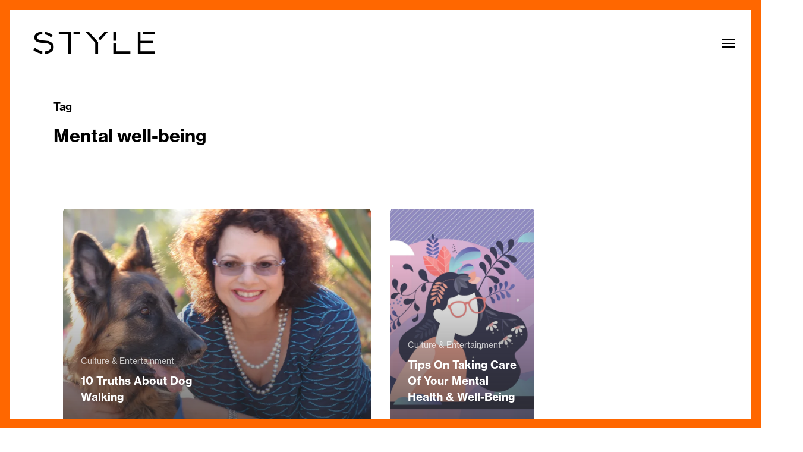

--- FILE ---
content_type: text/html; charset=UTF-8
request_url: https://stylebham.com/tag/mental-well-being/
body_size: 19002
content:
<!doctype html>
<html lang="en-US" class="no-js">
<head>
	<meta charset="UTF-8">
	<meta name="viewport" content="width=device-width, initial-scale=1, maximum-scale=5" /><meta name='robots' content='index, follow, max-image-preview:large, max-snippet:-1, max-video-preview:-1' />
	<style>img:is([sizes="auto" i], [sizes^="auto," i]) { contain-intrinsic-size: 3000px 1500px }</style>
	
	<!-- This site is optimized with the Yoast SEO plugin v26.8 - https://yoast.com/product/yoast-seo-wordpress/ -->
	<title>Mental well-being Archives - Style Birmingham</title>
	<link rel="canonical" href="https://stylebham.com/tag/mental-well-being/" />
	<meta property="og:locale" content="en_US" />
	<meta property="og:type" content="article" />
	<meta property="og:title" content="Mental well-being Archives - Style Birmingham" />
	<meta property="og:url" content="https://stylebham.com/tag/mental-well-being/" />
	<meta property="og:site_name" content="Style Birmingham" />
	<meta name="twitter:card" content="summary_large_image" />
	<script type="application/ld+json" class="yoast-schema-graph">{"@context":"https://schema.org","@graph":[{"@type":"CollectionPage","@id":"https://stylebham.com/tag/mental-well-being/","url":"https://stylebham.com/tag/mental-well-being/","name":"Mental well-being Archives - Style Birmingham","isPartOf":{"@id":"https://stylebham.com/#website"},"primaryImageOfPage":{"@id":"https://stylebham.com/tag/mental-well-being/#primaryimage"},"image":{"@id":"https://stylebham.com/tag/mental-well-being/#primaryimage"},"thumbnailUrl":"https://i0.wp.com/stylebham.com/wp-content/uploads/2021/01/18-copia-scaled.jpg?fit=2560%2C1708&ssl=1","breadcrumb":{"@id":"https://stylebham.com/tag/mental-well-being/#breadcrumb"},"inLanguage":"en-US"},{"@type":"ImageObject","inLanguage":"en-US","@id":"https://stylebham.com/tag/mental-well-being/#primaryimage","url":"https://i0.wp.com/stylebham.com/wp-content/uploads/2021/01/18-copia-scaled.jpg?fit=2560%2C1708&ssl=1","contentUrl":"https://i0.wp.com/stylebham.com/wp-content/uploads/2021/01/18-copia-scaled.jpg?fit=2560%2C1708&ssl=1","width":2560,"height":1708},{"@type":"BreadcrumbList","@id":"https://stylebham.com/tag/mental-well-being/#breadcrumb","itemListElement":[{"@type":"ListItem","position":1,"name":"Home","item":"https://stylebham.com/"},{"@type":"ListItem","position":2,"name":"Mental well-being"}]},{"@type":"WebSite","@id":"https://stylebham.com/#website","url":"https://stylebham.com/","name":"Style Birmingham","description":"The home for everything stylish in Birmingham","potentialAction":[{"@type":"SearchAction","target":{"@type":"EntryPoint","urlTemplate":"https://stylebham.com/?s={search_term_string}"},"query-input":{"@type":"PropertyValueSpecification","valueRequired":true,"valueName":"search_term_string"}}],"inLanguage":"en-US"}]}</script>
	<!-- / Yoast SEO plugin. -->


<script type='application/javascript'  id='pys-version-script'>console.log('PixelYourSite Free version 11.1.5.2');</script>
<link rel='dns-prefetch' href='//www.googletagmanager.com' />
<link rel='dns-prefetch' href='//stats.wp.com' />
<link rel='dns-prefetch' href='//fonts.googleapis.com' />
<link rel='preconnect' href='//i0.wp.com' />
<link rel="alternate" type="application/rss+xml" title="Style Birmingham &raquo; Feed" href="https://stylebham.com/feed/" />
<link rel="alternate" type="application/rss+xml" title="Style Birmingham &raquo; Comments Feed" href="https://stylebham.com/comments/feed/" />
<link rel="alternate" type="application/rss+xml" title="Style Birmingham &raquo; Mental well-being Tag Feed" href="https://stylebham.com/tag/mental-well-being/feed/" />
<link rel="preload" href="https://stylebham.com/wp-content/themes/salient/css/fonts/icomoon.woff?v=1.6" as="font" type="font/woff" crossorigin="anonymous"><link rel='stylesheet' id='wp-block-library-css' href='https://stylebham.com/wp-includes/css/dist/block-library/style.min.css?ver=6.7.4' type='text/css' media='all' />
<link rel='stylesheet' id='mediaelement-css' href='https://stylebham.com/wp-includes/js/mediaelement/mediaelementplayer-legacy.min.css?ver=4.2.17' type='text/css' media='all' />
<link rel='stylesheet' id='wp-mediaelement-css' href='https://stylebham.com/wp-includes/js/mediaelement/wp-mediaelement.min.css?ver=6.7.4' type='text/css' media='all' />
<style id='wp-mediaelement-inline-css' type='text/css'>
body .mejs-container .mejs-controls >.mejs-horizontal-volume-slider{height:26px;width:56px;position:relative;display:block;float:left;}.mejs-controls .mejs-horizontal-volume-slider .mejs-horizontal-volume-total{background:rgba(255,255,255,.33)}.mejs-controls .mejs-button button:focus{outline:none}body[data-button-style*="_rounded"] .mejs-button>button,body[data-button-style^="rounded"] .mejs-controls .mejs-pause button,body .mejs-controls .mejs-pause{border-radius:0!important;}.mejs-controls .mejs-time-rail .mejs-time-loaded{background-color:rgba(255,255,255,0.3)!important}.mejs-video .mejs-controls .mejs-time-rail{padding-top:12px}.mejs-audio .mejs-controls .mejs-time-rail{padding-top:11px}.mejs-video .mejs-controls .mejs-time-rail .mejs-time-current,.mejs-video .mejs-controls .mejs-time-rail span,.mejs-video .mejs-controls .mejs-time-rail a,.mejs-video .mejs-controls .mejs-time-rail .mejs-time-loaded{height:8px}.mejs-audio .mejs-controls .mejs-time-rail .mejs-time-current,.mejs-audio .mejs-controls .mejs-time-rail span,.mejs-audio .mejs-controls .mejs-time-rail a,.mejs-audio .mejs-controls .mejs-time-rail .mejs-time-loaded{height:8px}#ajax-content-wrap .mejs-container{background-color:transparent;background-image:none!important}.wp-video{margin-bottom:20px;}.wp-video,.mejs-container .mejs-poster img{max-width:none!important;width:100%!important}.wp-video-shortcode.mejs-container .mejs-poster img{visibility:hidden;display:block;margin-bottom:0;}.mejs-container-fullscreen .mejs-poster img{height:100%!important}body .mejs-poster{background-size:cover}body .mejs-container .mejs-controls .mejs-time{opacity:0.8;}body .mejs-controls button{transition:opacity 0.15s ease}body .mejs-controls button:hover,.mejs-controls .mejs-fullscreen-button:hover button{opacity:0.8}#ajax-content-wrap .mejs-controls .mejs-time-rail .mejs-time-total{background-color:rgba(255,255,255,0.25)}.mejs-controls .mejs-horizontal-volume-slider .mejs-horizontal-volume-current{background:transparent!important}body .mejs-controls .mejs-button button{font-size:18px;color:#fff;width:auto;position:relative;display:inline-block;}body .mejs-controls .mejs-button:not(.mejs-replay) button{background-image:none}body .mejs-controls .mejs-button.mejs-replay button{width:20px;}body .mejs-controls button:before{text-decoration:inherit;display:inline-block;speak:none}body .mejs-controls .mejs-play button:before{content:"\e052"}body .mejs-controls .mejs-mute button:before{content:"\e098"}body .mejs-controls .mejs-unmute button:before{content:"\e099"}body .mejs-controls .mejs-fullscreen-button button:before{content:"\e110";font-size:17px}body .mejs-controls .mejs-fullscreen-button.mejs-unfullscreen button:before{content:"\e111"}body .mejs-button.mejs-volume-button{margin-left:5px}body .mejs-controls .mejs-pause{top:2px;left:2px;position:relative;}body .mejs-controls .mejs-pause button{border-left:3px solid #fff;border-right:3px solid #fff;width:9px;height:12px;right:3px;top:2px}#ajax-content-wrap .mejs-container.mejs-audio{height:44px!important;background-color:rgba(0,0,0,1)}#ajax-content-wrap .mejs-container.mejs-audio .mejs-playpause-button{margin-left:0;}body .mejs-container.mejs-audio .mejs-controls{height:42px}body .mejs-container:not(.mejs-audio) .mejs-controls:before{background:linear-gradient(rgba(255,255,255,0) -2%,rgba(0,0,0,0) 35%,rgba(0,0,0,0.04) 44%,rgba(0,0,0,0.8) 100%,rgba(0,0,0,0.6) 100%);position:absolute;bottom:0;left:0;width:100%;height:400%;z-index:11;border-radius:4px;content:" "}body .mfp-wrap .mfp-content .mejs-container:not(.mejs-audio) .mejs-controls:before{border-radius:0;}body .mejs-container .mejs-controls >*{z-index:100;position:relative}body .mejs-container .mejs-controls{background:none!important;height:50px}#ajax-content-wrap .mejs-playpause-button{margin-left:20px}#ajax-content-wrap .mejs-fullscreen-button{margin-right:20px}body .mejs-video .mejs-controls .mejs-time-rail .mejs-time-float{color:#fff;border:none;background-color:transparent}body .mejs-controls .mejs-time-rail .mejs-time-float-corner{border-color:transparent transparent}body .mejs-audio .mejs-controls .mejs-time-rail .mejs-time-float{border:none;background-color:#fff;height:15px;box-shadow:0 2px 12px rgba(0,0,0,0.25)}
</style>
<style id='jetpack-sharing-buttons-style-inline-css' type='text/css'>
.jetpack-sharing-buttons__services-list{display:flex;flex-direction:row;flex-wrap:wrap;gap:0;list-style-type:none;margin:5px;padding:0}.jetpack-sharing-buttons__services-list.has-small-icon-size{font-size:12px}.jetpack-sharing-buttons__services-list.has-normal-icon-size{font-size:16px}.jetpack-sharing-buttons__services-list.has-large-icon-size{font-size:24px}.jetpack-sharing-buttons__services-list.has-huge-icon-size{font-size:36px}@media print{.jetpack-sharing-buttons__services-list{display:none!important}}.editor-styles-wrapper .wp-block-jetpack-sharing-buttons{gap:0;padding-inline-start:0}ul.jetpack-sharing-buttons__services-list.has-background{padding:1.25em 2.375em}
</style>
<style id='global-styles-inline-css' type='text/css'>
:root{--wp--preset--aspect-ratio--square: 1;--wp--preset--aspect-ratio--4-3: 4/3;--wp--preset--aspect-ratio--3-4: 3/4;--wp--preset--aspect-ratio--3-2: 3/2;--wp--preset--aspect-ratio--2-3: 2/3;--wp--preset--aspect-ratio--16-9: 16/9;--wp--preset--aspect-ratio--9-16: 9/16;--wp--preset--color--black: #000000;--wp--preset--color--cyan-bluish-gray: #abb8c3;--wp--preset--color--white: #ffffff;--wp--preset--color--pale-pink: #f78da7;--wp--preset--color--vivid-red: #cf2e2e;--wp--preset--color--luminous-vivid-orange: #ff6900;--wp--preset--color--luminous-vivid-amber: #fcb900;--wp--preset--color--light-green-cyan: #7bdcb5;--wp--preset--color--vivid-green-cyan: #00d084;--wp--preset--color--pale-cyan-blue: #8ed1fc;--wp--preset--color--vivid-cyan-blue: #0693e3;--wp--preset--color--vivid-purple: #9b51e0;--wp--preset--gradient--vivid-cyan-blue-to-vivid-purple: linear-gradient(135deg,rgba(6,147,227,1) 0%,rgb(155,81,224) 100%);--wp--preset--gradient--light-green-cyan-to-vivid-green-cyan: linear-gradient(135deg,rgb(122,220,180) 0%,rgb(0,208,130) 100%);--wp--preset--gradient--luminous-vivid-amber-to-luminous-vivid-orange: linear-gradient(135deg,rgba(252,185,0,1) 0%,rgba(255,105,0,1) 100%);--wp--preset--gradient--luminous-vivid-orange-to-vivid-red: linear-gradient(135deg,rgba(255,105,0,1) 0%,rgb(207,46,46) 100%);--wp--preset--gradient--very-light-gray-to-cyan-bluish-gray: linear-gradient(135deg,rgb(238,238,238) 0%,rgb(169,184,195) 100%);--wp--preset--gradient--cool-to-warm-spectrum: linear-gradient(135deg,rgb(74,234,220) 0%,rgb(151,120,209) 20%,rgb(207,42,186) 40%,rgb(238,44,130) 60%,rgb(251,105,98) 80%,rgb(254,248,76) 100%);--wp--preset--gradient--blush-light-purple: linear-gradient(135deg,rgb(255,206,236) 0%,rgb(152,150,240) 100%);--wp--preset--gradient--blush-bordeaux: linear-gradient(135deg,rgb(254,205,165) 0%,rgb(254,45,45) 50%,rgb(107,0,62) 100%);--wp--preset--gradient--luminous-dusk: linear-gradient(135deg,rgb(255,203,112) 0%,rgb(199,81,192) 50%,rgb(65,88,208) 100%);--wp--preset--gradient--pale-ocean: linear-gradient(135deg,rgb(255,245,203) 0%,rgb(182,227,212) 50%,rgb(51,167,181) 100%);--wp--preset--gradient--electric-grass: linear-gradient(135deg,rgb(202,248,128) 0%,rgb(113,206,126) 100%);--wp--preset--gradient--midnight: linear-gradient(135deg,rgb(2,3,129) 0%,rgb(40,116,252) 100%);--wp--preset--font-size--small: 13px;--wp--preset--font-size--medium: 20px;--wp--preset--font-size--large: 36px;--wp--preset--font-size--x-large: 42px;--wp--preset--spacing--20: 0.44rem;--wp--preset--spacing--30: 0.67rem;--wp--preset--spacing--40: 1rem;--wp--preset--spacing--50: 1.5rem;--wp--preset--spacing--60: 2.25rem;--wp--preset--spacing--70: 3.38rem;--wp--preset--spacing--80: 5.06rem;--wp--preset--shadow--natural: 6px 6px 9px rgba(0, 0, 0, 0.2);--wp--preset--shadow--deep: 12px 12px 50px rgba(0, 0, 0, 0.4);--wp--preset--shadow--sharp: 6px 6px 0px rgba(0, 0, 0, 0.2);--wp--preset--shadow--outlined: 6px 6px 0px -3px rgba(255, 255, 255, 1), 6px 6px rgba(0, 0, 0, 1);--wp--preset--shadow--crisp: 6px 6px 0px rgba(0, 0, 0, 1);}:root { --wp--style--global--content-size: 1300px;--wp--style--global--wide-size: 1300px; }:where(body) { margin: 0; }.wp-site-blocks > .alignleft { float: left; margin-right: 2em; }.wp-site-blocks > .alignright { float: right; margin-left: 2em; }.wp-site-blocks > .aligncenter { justify-content: center; margin-left: auto; margin-right: auto; }:where(.is-layout-flex){gap: 0.5em;}:where(.is-layout-grid){gap: 0.5em;}.is-layout-flow > .alignleft{float: left;margin-inline-start: 0;margin-inline-end: 2em;}.is-layout-flow > .alignright{float: right;margin-inline-start: 2em;margin-inline-end: 0;}.is-layout-flow > .aligncenter{margin-left: auto !important;margin-right: auto !important;}.is-layout-constrained > .alignleft{float: left;margin-inline-start: 0;margin-inline-end: 2em;}.is-layout-constrained > .alignright{float: right;margin-inline-start: 2em;margin-inline-end: 0;}.is-layout-constrained > .aligncenter{margin-left: auto !important;margin-right: auto !important;}.is-layout-constrained > :where(:not(.alignleft):not(.alignright):not(.alignfull)){max-width: var(--wp--style--global--content-size);margin-left: auto !important;margin-right: auto !important;}.is-layout-constrained > .alignwide{max-width: var(--wp--style--global--wide-size);}body .is-layout-flex{display: flex;}.is-layout-flex{flex-wrap: wrap;align-items: center;}.is-layout-flex > :is(*, div){margin: 0;}body .is-layout-grid{display: grid;}.is-layout-grid > :is(*, div){margin: 0;}body{padding-top: 0px;padding-right: 0px;padding-bottom: 0px;padding-left: 0px;}:root :where(.wp-element-button, .wp-block-button__link){background-color: #32373c;border-width: 0;color: #fff;font-family: inherit;font-size: inherit;line-height: inherit;padding: calc(0.667em + 2px) calc(1.333em + 2px);text-decoration: none;}.has-black-color{color: var(--wp--preset--color--black) !important;}.has-cyan-bluish-gray-color{color: var(--wp--preset--color--cyan-bluish-gray) !important;}.has-white-color{color: var(--wp--preset--color--white) !important;}.has-pale-pink-color{color: var(--wp--preset--color--pale-pink) !important;}.has-vivid-red-color{color: var(--wp--preset--color--vivid-red) !important;}.has-luminous-vivid-orange-color{color: var(--wp--preset--color--luminous-vivid-orange) !important;}.has-luminous-vivid-amber-color{color: var(--wp--preset--color--luminous-vivid-amber) !important;}.has-light-green-cyan-color{color: var(--wp--preset--color--light-green-cyan) !important;}.has-vivid-green-cyan-color{color: var(--wp--preset--color--vivid-green-cyan) !important;}.has-pale-cyan-blue-color{color: var(--wp--preset--color--pale-cyan-blue) !important;}.has-vivid-cyan-blue-color{color: var(--wp--preset--color--vivid-cyan-blue) !important;}.has-vivid-purple-color{color: var(--wp--preset--color--vivid-purple) !important;}.has-black-background-color{background-color: var(--wp--preset--color--black) !important;}.has-cyan-bluish-gray-background-color{background-color: var(--wp--preset--color--cyan-bluish-gray) !important;}.has-white-background-color{background-color: var(--wp--preset--color--white) !important;}.has-pale-pink-background-color{background-color: var(--wp--preset--color--pale-pink) !important;}.has-vivid-red-background-color{background-color: var(--wp--preset--color--vivid-red) !important;}.has-luminous-vivid-orange-background-color{background-color: var(--wp--preset--color--luminous-vivid-orange) !important;}.has-luminous-vivid-amber-background-color{background-color: var(--wp--preset--color--luminous-vivid-amber) !important;}.has-light-green-cyan-background-color{background-color: var(--wp--preset--color--light-green-cyan) !important;}.has-vivid-green-cyan-background-color{background-color: var(--wp--preset--color--vivid-green-cyan) !important;}.has-pale-cyan-blue-background-color{background-color: var(--wp--preset--color--pale-cyan-blue) !important;}.has-vivid-cyan-blue-background-color{background-color: var(--wp--preset--color--vivid-cyan-blue) !important;}.has-vivid-purple-background-color{background-color: var(--wp--preset--color--vivid-purple) !important;}.has-black-border-color{border-color: var(--wp--preset--color--black) !important;}.has-cyan-bluish-gray-border-color{border-color: var(--wp--preset--color--cyan-bluish-gray) !important;}.has-white-border-color{border-color: var(--wp--preset--color--white) !important;}.has-pale-pink-border-color{border-color: var(--wp--preset--color--pale-pink) !important;}.has-vivid-red-border-color{border-color: var(--wp--preset--color--vivid-red) !important;}.has-luminous-vivid-orange-border-color{border-color: var(--wp--preset--color--luminous-vivid-orange) !important;}.has-luminous-vivid-amber-border-color{border-color: var(--wp--preset--color--luminous-vivid-amber) !important;}.has-light-green-cyan-border-color{border-color: var(--wp--preset--color--light-green-cyan) !important;}.has-vivid-green-cyan-border-color{border-color: var(--wp--preset--color--vivid-green-cyan) !important;}.has-pale-cyan-blue-border-color{border-color: var(--wp--preset--color--pale-cyan-blue) !important;}.has-vivid-cyan-blue-border-color{border-color: var(--wp--preset--color--vivid-cyan-blue) !important;}.has-vivid-purple-border-color{border-color: var(--wp--preset--color--vivid-purple) !important;}.has-vivid-cyan-blue-to-vivid-purple-gradient-background{background: var(--wp--preset--gradient--vivid-cyan-blue-to-vivid-purple) !important;}.has-light-green-cyan-to-vivid-green-cyan-gradient-background{background: var(--wp--preset--gradient--light-green-cyan-to-vivid-green-cyan) !important;}.has-luminous-vivid-amber-to-luminous-vivid-orange-gradient-background{background: var(--wp--preset--gradient--luminous-vivid-amber-to-luminous-vivid-orange) !important;}.has-luminous-vivid-orange-to-vivid-red-gradient-background{background: var(--wp--preset--gradient--luminous-vivid-orange-to-vivid-red) !important;}.has-very-light-gray-to-cyan-bluish-gray-gradient-background{background: var(--wp--preset--gradient--very-light-gray-to-cyan-bluish-gray) !important;}.has-cool-to-warm-spectrum-gradient-background{background: var(--wp--preset--gradient--cool-to-warm-spectrum) !important;}.has-blush-light-purple-gradient-background{background: var(--wp--preset--gradient--blush-light-purple) !important;}.has-blush-bordeaux-gradient-background{background: var(--wp--preset--gradient--blush-bordeaux) !important;}.has-luminous-dusk-gradient-background{background: var(--wp--preset--gradient--luminous-dusk) !important;}.has-pale-ocean-gradient-background{background: var(--wp--preset--gradient--pale-ocean) !important;}.has-electric-grass-gradient-background{background: var(--wp--preset--gradient--electric-grass) !important;}.has-midnight-gradient-background{background: var(--wp--preset--gradient--midnight) !important;}.has-small-font-size{font-size: var(--wp--preset--font-size--small) !important;}.has-medium-font-size{font-size: var(--wp--preset--font-size--medium) !important;}.has-large-font-size{font-size: var(--wp--preset--font-size--large) !important;}.has-x-large-font-size{font-size: var(--wp--preset--font-size--x-large) !important;}
:where(.wp-block-post-template.is-layout-flex){gap: 1.25em;}:where(.wp-block-post-template.is-layout-grid){gap: 1.25em;}
:where(.wp-block-columns.is-layout-flex){gap: 2em;}:where(.wp-block-columns.is-layout-grid){gap: 2em;}
:root :where(.wp-block-pullquote){font-size: 1.5em;line-height: 1.6;}
</style>
<link rel='stylesheet' id='dashicons-css' href='https://stylebham.com/wp-includes/css/dashicons.min.css?ver=6.7.4' type='text/css' media='all' />
<link rel='stylesheet' id='admin-bar-css' href='https://stylebham.com/wp-includes/css/admin-bar.min.css?ver=6.7.4' type='text/css' media='all' />
<style id='admin-bar-inline-css' type='text/css'>

    /* Hide CanvasJS credits for P404 charts specifically */
    #p404RedirectChart .canvasjs-chart-credit {
        display: none !important;
    }
    
    #p404RedirectChart canvas {
        border-radius: 6px;
    }

    .p404-redirect-adminbar-weekly-title {
        font-weight: bold;
        font-size: 14px;
        color: #fff;
        margin-bottom: 6px;
    }

    #wpadminbar #wp-admin-bar-p404_free_top_button .ab-icon:before {
        content: "\f103";
        color: #dc3545;
        top: 3px;
    }
    
    #wp-admin-bar-p404_free_top_button .ab-item {
        min-width: 80px !important;
        padding: 0px !important;
    }
    
    /* Ensure proper positioning and z-index for P404 dropdown */
    .p404-redirect-adminbar-dropdown-wrap { 
        min-width: 0; 
        padding: 0;
        position: static !important;
    }
    
    #wpadminbar #wp-admin-bar-p404_free_top_button_dropdown {
        position: static !important;
    }
    
    #wpadminbar #wp-admin-bar-p404_free_top_button_dropdown .ab-item {
        padding: 0 !important;
        margin: 0 !important;
    }
    
    .p404-redirect-dropdown-container {
        min-width: 340px;
        padding: 18px 18px 12px 18px;
        background: #23282d !important;
        color: #fff;
        border-radius: 12px;
        box-shadow: 0 8px 32px rgba(0,0,0,0.25);
        margin-top: 10px;
        position: relative !important;
        z-index: 999999 !important;
        display: block !important;
        border: 1px solid #444;
    }
    
    /* Ensure P404 dropdown appears on hover */
    #wpadminbar #wp-admin-bar-p404_free_top_button .p404-redirect-dropdown-container { 
        display: none !important;
    }
    
    #wpadminbar #wp-admin-bar-p404_free_top_button:hover .p404-redirect-dropdown-container { 
        display: block !important;
    }
    
    #wpadminbar #wp-admin-bar-p404_free_top_button:hover #wp-admin-bar-p404_free_top_button_dropdown .p404-redirect-dropdown-container {
        display: block !important;
    }
    
    .p404-redirect-card {
        background: #2c3338;
        border-radius: 8px;
        padding: 18px 18px 12px 18px;
        box-shadow: 0 2px 8px rgba(0,0,0,0.07);
        display: flex;
        flex-direction: column;
        align-items: flex-start;
        border: 1px solid #444;
    }
    
    .p404-redirect-btn {
        display: inline-block;
        background: #dc3545;
        color: #fff !important;
        font-weight: bold;
        padding: 5px 22px;
        border-radius: 8px;
        text-decoration: none;
        font-size: 17px;
        transition: background 0.2s, box-shadow 0.2s;
        margin-top: 8px;
        box-shadow: 0 2px 8px rgba(220,53,69,0.15);
        text-align: center;
        line-height: 1.6;
    }
    
    .p404-redirect-btn:hover {
        background: #c82333;
        color: #fff !important;
        box-shadow: 0 4px 16px rgba(220,53,69,0.25);
    }
    
    /* Prevent conflicts with other admin bar dropdowns */
    #wpadminbar .ab-top-menu > li:hover > .ab-item,
    #wpadminbar .ab-top-menu > li.hover > .ab-item {
        z-index: auto;
    }
    
    #wpadminbar #wp-admin-bar-p404_free_top_button:hover > .ab-item {
        z-index: 999998 !important;
    }
    
</style>
<link rel='stylesheet' id='contact-form-7-css' href='https://stylebham.com/wp-content/plugins/contact-form-7/includes/css/styles.css?ver=6.1.4' type='text/css' media='all' />
<link rel='stylesheet' id='salient-grid-system-css' href='https://stylebham.com/wp-content/themes/salient/css/build/grid-system.css?ver=17.1.0' type='text/css' media='all' />
<link rel='stylesheet' id='main-styles-css' href='https://stylebham.com/wp-content/themes/salient/css/build/style.css?ver=17.1.0' type='text/css' media='all' />
<link rel='stylesheet' id='nectar-element-recent-posts-css' href='https://stylebham.com/wp-content/themes/salient/css/build/elements/element-recent-posts.css?ver=17.1.0' type='text/css' media='all' />
<link rel='stylesheet' id='nectar-cf7-css' href='https://stylebham.com/wp-content/themes/salient/css/build/third-party/cf7.css?ver=17.1.0' type='text/css' media='all' />
<link rel='stylesheet' id='nectar_default_font_open_sans-css' href='https://fonts.googleapis.com/css?family=Open+Sans%3A300%2C400%2C600%2C700&#038;subset=latin%2Clatin-ext&#038;display=swap' type='text/css' media='all' />
<link rel='stylesheet' id='nectar-blog-auto-masonry-meta-overlaid-spaced-css' href='https://stylebham.com/wp-content/themes/salient/css/build/blog/auto-masonry-meta-overlaid-spaced.css?ver=17.1.0' type='text/css' media='all' />
<link rel='stylesheet' id='responsive-css' href='https://stylebham.com/wp-content/themes/salient/css/build/responsive.css?ver=17.1.0' type='text/css' media='all' />
<link rel='stylesheet' id='skin-original-css' href='https://stylebham.com/wp-content/themes/salient/css/build/skin-original.css?ver=17.1.0' type='text/css' media='all' />
<link rel='stylesheet' id='salient-wp-menu-dynamic-css' href='https://stylebham.com/wp-content/uploads/salient/menu-dynamic.css?ver=89776' type='text/css' media='all' />
<link rel='stylesheet' id='dynamic-css-css' href='https://stylebham.com/wp-content/themes/salient/css/salient-dynamic-styles.css?ver=58449' type='text/css' media='all' />
<style id='dynamic-css-inline-css' type='text/css'>
body[data-bg-header="true"].category .container-wrap,body[data-bg-header="true"].author .container-wrap,body[data-bg-header="true"].date .container-wrap,body[data-bg-header="true"].blog .container-wrap{padding-top:var(--container-padding)!important}.archive.author .row .col.section-title span,.archive.category .row .col.section-title span,.archive.tag .row .col.section-title span,.archive.date .row .col.section-title span{padding-left:0}body.author #page-header-wrap #page-header-bg,body.category #page-header-wrap #page-header-bg,body.tag #page-header-wrap #page-header-bg,body.date #page-header-wrap #page-header-bg{height:auto;padding-top:8%;padding-bottom:8%;}.archive #page-header-wrap{height:auto;}.archive.category .row .col.section-title p,.archive.tag .row .col.section-title p{margin-top:10px;}body[data-bg-header="true"].archive .container-wrap.meta_overlaid_blog,body[data-bg-header="true"].category .container-wrap.meta_overlaid_blog,body[data-bg-header="true"].author .container-wrap.meta_overlaid_blog,body[data-bg-header="true"].date .container-wrap.meta_overlaid_blog{padding-top:0!important;}#page-header-bg[data-alignment="center"] .span_6 p{margin:0 auto;}body.archive #page-header-bg:not(.fullscreen-header) .span_6{position:relative;-webkit-transform:none;transform:none;top:0;}.blog-archive-header .nectar-author-gravatar img{width:125px;border-radius:100px;}.blog-archive-header .container .span_12 p{font-size:min(max(calc(1.3vw),16px),20px);line-height:1.5;margin-top:.5em;}body .page-header-no-bg.color-bg{padding:5% 0;}@media only screen and (max-width:999px){body .page-header-no-bg.color-bg{padding:7% 0;}}@media only screen and (max-width:690px){body .page-header-no-bg.color-bg{padding:9% 0;}.blog-archive-header .nectar-author-gravatar img{width:75px;}}.blog-archive-header.color-bg .col.section-title{border-bottom:0;padding:0;}.blog-archive-header.color-bg *{color:inherit!important;}.nectar-archive-tax-count{position:relative;padding:.5em;transform:translateX(0.25em) translateY(-0.75em);font-size:clamp(14px,0.3em,20px);display:inline-block;vertical-align:super;}.nectar-archive-tax-count:before{content:"";display:block;padding-bottom:100%;width:100%;position:absolute;top:50%;left:50%;transform:translate(-50%,-50%);border-radius:100px;background-color:currentColor;opacity:0.1;}:root{--nectar-body-border-size:16px;}@media only screen and (min-width:1000px){.page-submenu > .full-width-section,.page-submenu .full-width-content,.full-width-content.blog-fullwidth-wrap,.wpb_row.full-width-content,body .full-width-section .row-bg-wrap,body .full-width-section > .nectar-shape-divider-wrap,body .full-width-section > .video-color-overlay,body[data-aie="zoom-out"] .first-section .row-bg-wrap,body[data-aie="long-zoom-out"] .first-section .row-bg-wrap,body[data-aie="zoom-out"] .top-level.full-width-section .row-bg-wrap,body[data-aie="long-zoom-out"] .top-level.full-width-section .row-bg-wrap,body .full-width-section.parallax_section .row-bg-wrap{margin-left:calc(-50vw + calc( var( --nectar-body-border-size ) * 2 ));margin-left:calc(-50vw + var(--scroll-bar-w)/2 + calc( var( --nectar-body-border-size ) * 2 ));left:calc(50% - var(--nectar-body-border-size));width:calc(100vw - calc( var( --nectar-body-border-size ) * 2 ));width:calc(100vw - var(--scroll-bar-w) - calc( var( --nectar-body-border-size ) * 2 ));}.container-wrap{padding-right:var( --nectar-body-border-size );padding-left:var( --nectar-body-border-size );padding-bottom:var( --nectar-body-border-size );}body{padding-bottom:var( --nectar-body-border-size );}#footer-outer[data-full-width="1"]{padding-right:var( --nectar-body-border-size );padding-left:var( --nectar-body-border-size );}body[data-footer-reveal="1"] #footer-outer{bottom:var( --nectar-body-border-size );}#slide-out-widget-area.fullscreen .bottom-text[data-has-desktop-social="false"],#slide-out-widget-area.fullscreen-alt .bottom-text[data-has-desktop-social="false"]{bottom:calc(var( --nectar-body-border-size ) + 28px);}#header-outer{box-shadow:none;-webkit-box-shadow:none;}.slide-out-hover-icon-effect.small,.slide-out-hover-icon-effect:not(.small){margin-top:var( --nectar-body-border-size );margin-right:var( --nectar-body-border-size );}#slide-out-widget-area-bg.fullscreen-alt{padding:var( --nectar-body-border-size );}#slide-out-widget-area.slide-out-from-right-hover{margin-right:var( --nectar-body-border-size );}.orbit-wrapper div.slider-nav span.left,.swiper-container .slider-prev{margin-left:var( --nectar-body-border-size );}.orbit-wrapper div.slider-nav span.right,.swiper-container .slider-next{margin-right:var( --nectar-body-border-size );}.admin-bar #slide-out-widget-area-bg.fullscreen-alt{padding-top:calc(var( --nectar-body-border-size ) + 32px);}body #header-outer,[data-hhun="1"] #header-outer.detached:not(.scrolling),#slide-out-widget-area.fullscreen .bottom-text{margin-top:var( --nectar-body-border-size );padding-right:var( --nectar-body-border-size );padding-left:var( --nectar-body-border-size );}#nectar_fullscreen_rows{margin-top:var( --nectar-body-border-size );}#slide-out-widget-area.fullscreen .off-canvas-social-links{padding-right:var( --nectar-body-border-size );}#slide-out-widget-area.fullscreen .off-canvas-social-links,#slide-out-widget-area.fullscreen .bottom-text{padding-bottom:var( --nectar-body-border-size );}body[data-button-style] .section-down-arrow,.scroll-down-wrap.no-border .section-down-arrow,[data-full-width="true"][data-fullscreen="true"] .swiper-wrapper .slider-down-arrow{bottom:calc(16px + var( --nectar-body-border-size ));}.ascend #search-outer #search #close,#page-header-bg .pagination-navigation{margin-right:var( --nectar-body-border-size );}#to-top{right:calc(var( --nectar-body-border-size ) + 17px);margin-bottom:var( --nectar-body-border-size );}body[data-header-color="light"] #header-outer:not(.transparent) .sf-menu > li > ul{border-top:none;}.nectar-social.fixed{margin-bottom:var( --nectar-body-border-size );margin-right:var( --nectar-body-border-size );}.page-submenu.stuck{padding-left:var( --nectar-body-border-size );padding-right:var( --nectar-body-border-size );}#fp-nav{padding-right:var( --nectar-body-border-size );}:root{--nectar-body-border-color:#ff6700;}.body-border-left{background-color:#ff6700;width:var( --nectar-body-border-size );}.body-border-right{background-color:#ff6700;width:var( --nectar-body-border-size );}.body-border-bottom{background-color:#ff6700;height:var( --nectar-body-border-size );}.body-border-top{background-color:#ff6700;height:var( --nectar-body-border-size );}}@media only screen and (min-width:1000px){#header-space{margin-top:var( --nectar-body-border-size );}}html body.ascend[data-user-set-ocm="off"] #header-outer[data-full-width="true"] .cart-outer[data-user-set-ocm="off"] .cart-menu-wrap{right:var( --nectar-body-border-size )!important;}html body.ascend[data-user-set-ocm="1"] #header-outer[data-full-width="true"] .cart-outer[data-user-set-ocm="1"] .cart-menu-wrap{right:calc(var( --nectar-body-border-size ) + 77px)!important;}@media only screen and (min-width:1000px){body #ajax-content-wrap.no-scroll{min-height:calc(100vh - 111px);height:calc(100vh - 111px)!important;}}@media only screen and (min-width:1000px){#page-header-wrap.fullscreen-header,#page-header-wrap.fullscreen-header #page-header-bg,html:not(.nectar-box-roll-loaded) .nectar-box-roll > #page-header-bg.fullscreen-header,.nectar_fullscreen_zoom_recent_projects,#nectar_fullscreen_rows:not(.afterLoaded) > div{height:calc(100vh - 110px);}.wpb_row.vc_row-o-full-height.top-level,.wpb_row.vc_row-o-full-height.top-level > .col.span_12{min-height:calc(100vh - 110px);}html:not(.nectar-box-roll-loaded) .nectar-box-roll > #page-header-bg.fullscreen-header{top:111px;}.nectar-slider-wrap[data-fullscreen="true"]:not(.loaded),.nectar-slider-wrap[data-fullscreen="true"]:not(.loaded) .swiper-container{height:calc(100vh - 109px)!important;}.admin-bar .nectar-slider-wrap[data-fullscreen="true"]:not(.loaded),.admin-bar .nectar-slider-wrap[data-fullscreen="true"]:not(.loaded) .swiper-container{height:calc(100vh - 109px - 32px)!important;}}.admin-bar[class*="page-template-template-no-header"] .wpb_row.vc_row-o-full-height.top-level,.admin-bar[class*="page-template-template-no-header"] .wpb_row.vc_row-o-full-height.top-level > .col.span_12{min-height:calc(100vh - 32px);}body[class*="page-template-template-no-header"] .wpb_row.vc_row-o-full-height.top-level,body[class*="page-template-template-no-header"] .wpb_row.vc_row-o-full-height.top-level > .col.span_12{min-height:100vh;}@media only screen and (max-width:999px){.using-mobile-browser #nectar_fullscreen_rows:not(.afterLoaded):not([data-mobile-disable="on"]) > div{height:calc(100vh - 110px);}.using-mobile-browser .wpb_row.vc_row-o-full-height.top-level,.using-mobile-browser .wpb_row.vc_row-o-full-height.top-level > .col.span_12,[data-permanent-transparent="1"].using-mobile-browser .wpb_row.vc_row-o-full-height.top-level,[data-permanent-transparent="1"].using-mobile-browser .wpb_row.vc_row-o-full-height.top-level > .col.span_12{min-height:calc(100vh - 110px);}html:not(.nectar-box-roll-loaded) .nectar-box-roll > #page-header-bg.fullscreen-header,.nectar_fullscreen_zoom_recent_projects,.nectar-slider-wrap[data-fullscreen="true"]:not(.loaded),.nectar-slider-wrap[data-fullscreen="true"]:not(.loaded) .swiper-container,#nectar_fullscreen_rows:not(.afterLoaded):not([data-mobile-disable="on"]) > div{height:calc(100vh - 57px);}.wpb_row.vc_row-o-full-height.top-level,.wpb_row.vc_row-o-full-height.top-level > .col.span_12{min-height:calc(100vh - 57px);}body[data-transparent-header="false"] #ajax-content-wrap.no-scroll{min-height:calc(100vh - 57px);height:calc(100vh - 57px);}}.wpb_row[data-using-ctc="true"] h1,.wpb_row[data-using-ctc="true"] h2,.wpb_row[data-using-ctc="true"] h3,.wpb_row[data-using-ctc="true"] h4,.wpb_row[data-using-ctc="true"] h5,.wpb_row[data-using-ctc="true"] h6{color:inherit}@media only screen and (max-width:690px){.divider-wrap.height_phone_30px > .divider{height:30px!important;}}@media only screen and (max-width:690px){body .vc_row.bottom_padding_phone_75px{padding-bottom:75px!important;}}@media only screen and (max-width:690px){body .vc_row.top_padding_phone_75px{padding-top:75px!important;}}@media only screen and (max-width:690px){body .vc_row.bottom_padding_phone_50px{padding-bottom:50px!important;}}@media only screen and (max-width:690px){body .vc_row.top_padding_phone_50px{padding-top:50px!important;}}.screen-reader-text,.nectar-skip-to-content:not(:focus){border:0;clip:rect(1px,1px,1px,1px);clip-path:inset(50%);height:1px;margin:-1px;overflow:hidden;padding:0;position:absolute!important;width:1px;word-wrap:normal!important;}.row .col img:not([srcset]){width:auto;}.row .col img.img-with-animation.nectar-lazy:not([srcset]){width:100%;}
#header-outer[data-header-button_style=default] #top nav>ul>li[class*=button_solid_color]>a:hover:before {
	opacity: 1!important;
	background-color: #ff6700!important;
}

.sub-form {
	max-width: 300px!important;
	margin: 0 auto!important;
}

.sub-form p {
  padding-bottom: 15px!important;
}

.mc4wp-form-fields input[type=submit] {
	border-radius: 0!important;
	padding: 10px 0!important;
	width: 100%!important;
	text-transform: uppercase!important;
	font-family: inherit!important;
}

.mc4wp-response p {
	text-align: center!important;
}

.forminator-error-message {
  border-radius: 0px!important;
}

.forminator-input {
	font-size: 15px!important;
  border-radius: 0px!important;
	border-width: 0 0 2px 0!important;
  padding: 9px 15px!important;
	font-weight: 700!important;
}
 
.forminator-button-submit {
  border-radius: 0px!important;
  width: 100%!important;
	font-weight: 700!important;
}
.forminator-button-submit:hover {
	box-shadow: none!important;
	-webkit-box-shadow: none!important;
}
.home .nectar-global-section.before-footer {
    display: none;
}
.forminator-edit-module,
.captcha {
	display: none!important;
}

.forminator-ui#forminator-module-45206.forminator-design--default .forminator-response-message.forminator-success {
	background-color: transparent!important;
	box-shadow: none!important;
	-webkit-box-shadow: none!important;
}

@media (min-width: 783px){
	.et-db #et-boc .et_pb_module .forminator-ui.forminator-custom-form:not(.forminator-size--small)[data-grid=open] .forminator-row:not(:last-child), .forminator-ui.forminator-custom-form:not(.forminator-size--small)[data-grid=open] .forminator-row:not(:last-child) {
    margin-bottom: 10px!important;
}
}

input.wpcf7-form-control.wpcf7-submit {
display: block;
margin: 0 auto;
}
</style>
<link rel='stylesheet' id='salient-child-style-css' href='https://stylebham.com/wp-content/themes/salient-child/style.css?ver=17.1.0' type='text/css' media='all' />
<script type="text/javascript" src="https://stylebham.com/wp-includes/js/jquery/jquery.min.js?ver=3.7.1" id="jquery-core-js"></script>
<script type="text/javascript" src="https://stylebham.com/wp-includes/js/jquery/jquery-migrate.min.js?ver=3.4.1" id="jquery-migrate-js"></script>
<script type="text/javascript" src="https://stylebham.com/wp-content/plugins/pixelyoursite/dist/scripts/jquery.bind-first-0.2.3.min.js?ver=0.2.3" id="jquery-bind-first-js"></script>
<script type="text/javascript" src="https://stylebham.com/wp-content/plugins/pixelyoursite/dist/scripts/js.cookie-2.1.3.min.js?ver=2.1.3" id="js-cookie-pys-js"></script>
<script type="text/javascript" src="https://stylebham.com/wp-content/plugins/pixelyoursite/dist/scripts/tld.min.js?ver=2.3.1" id="js-tld-js"></script>
<script type="text/javascript" id="pys-js-extra">
/* <![CDATA[ */
var pysOptions = {"staticEvents":[],"dynamicEvents":[],"triggerEvents":[],"triggerEventTypes":[],"debug":"","siteUrl":"https:\/\/stylebham.com","ajaxUrl":"https:\/\/stylebham.com\/wp-admin\/admin-ajax.php","ajax_event":"fa0146a75c","enable_remove_download_url_param":"1","cookie_duration":"7","last_visit_duration":"60","enable_success_send_form":"","ajaxForServerEvent":"1","ajaxForServerStaticEvent":"1","useSendBeacon":"1","send_external_id":"1","external_id_expire":"180","track_cookie_for_subdomains":"1","google_consent_mode":"1","gdpr":{"ajax_enabled":false,"all_disabled_by_api":false,"facebook_disabled_by_api":false,"analytics_disabled_by_api":false,"google_ads_disabled_by_api":false,"pinterest_disabled_by_api":false,"bing_disabled_by_api":false,"reddit_disabled_by_api":false,"externalID_disabled_by_api":false,"facebook_prior_consent_enabled":true,"analytics_prior_consent_enabled":true,"google_ads_prior_consent_enabled":null,"pinterest_prior_consent_enabled":true,"bing_prior_consent_enabled":true,"cookiebot_integration_enabled":false,"cookiebot_facebook_consent_category":"marketing","cookiebot_analytics_consent_category":"statistics","cookiebot_tiktok_consent_category":"marketing","cookiebot_google_ads_consent_category":"marketing","cookiebot_pinterest_consent_category":"marketing","cookiebot_bing_consent_category":"marketing","consent_magic_integration_enabled":false,"real_cookie_banner_integration_enabled":false,"cookie_notice_integration_enabled":false,"cookie_law_info_integration_enabled":false,"analytics_storage":{"enabled":true,"value":"granted","filter":false},"ad_storage":{"enabled":true,"value":"granted","filter":false},"ad_user_data":{"enabled":true,"value":"granted","filter":false},"ad_personalization":{"enabled":true,"value":"granted","filter":false}},"cookie":{"disabled_all_cookie":false,"disabled_start_session_cookie":false,"disabled_advanced_form_data_cookie":false,"disabled_landing_page_cookie":false,"disabled_first_visit_cookie":false,"disabled_trafficsource_cookie":false,"disabled_utmTerms_cookie":false,"disabled_utmId_cookie":false},"tracking_analytics":{"TrafficSource":"direct","TrafficLanding":"undefined","TrafficUtms":[],"TrafficUtmsId":[]},"GATags":{"ga_datalayer_type":"default","ga_datalayer_name":"dataLayerPYS"},"woo":{"enabled":false},"edd":{"enabled":false},"cache_bypass":"1769122845"};
/* ]]> */
</script>
<script type="text/javascript" src="https://stylebham.com/wp-content/plugins/pixelyoursite/dist/scripts/public.js?ver=11.1.5.2" id="pys-js"></script>

<!-- Google tag (gtag.js) snippet added by Site Kit -->
<!-- Google Analytics snippet added by Site Kit -->
<script type="text/javascript" src="https://www.googletagmanager.com/gtag/js?id=GT-NGJTCQN" id="google_gtagjs-js" async></script>
<script type="text/javascript" id="google_gtagjs-js-after">
/* <![CDATA[ */
window.dataLayer = window.dataLayer || [];function gtag(){dataLayer.push(arguments);}
gtag("set","linker",{"domains":["stylebham.com"]});
gtag("js", new Date());
gtag("set", "developer_id.dZTNiMT", true);
gtag("config", "GT-NGJTCQN");
/* ]]> */
</script>
<script></script><link rel="https://api.w.org/" href="https://stylebham.com/wp-json/" /><link rel="alternate" title="JSON" type="application/json" href="https://stylebham.com/wp-json/wp/v2/tags/1169" /><link rel="EditURI" type="application/rsd+xml" title="RSD" href="https://stylebham.com/xmlrpc.php?rsd" />
<meta name="generator" content="WordPress 6.7.4" />

<!-- This site is using AdRotate Professional v5.21 to display their advertisements - https://ajdg.solutions/ -->
<!-- AdRotate CSS -->
<style type="text/css" media="screen">
	.g { margin:0px; padding:0px; overflow:hidden; line-height:1; zoom:1; }
	.g img { height:auto; }
	.g-col { position:relative; float:left; }
	.g-col:first-child { margin-left: 0; }
	.g-col:last-child { margin-right: 0; }
	.g-wall { display:block; position:fixed; left:0; top:0; width:100%; height:100%; z-index:-1; }
	.woocommerce-page .g, .bbpress-wrapper .g { margin: 20px auto; clear:both; }
	@media only screen and (max-width: 480px) {
		.g-col, .g-dyn, .g-single { width:100%; margin-left:0; margin-right:0; }
		.woocommerce-page .g, .bbpress-wrapper .g { margin: 10px auto; }
	}
</style>
<!-- /AdRotate CSS -->

<meta name="generator" content="Site Kit by Google 1.170.0" /><link rel="stylesheet" href="https://use.typekit.net/rhk5vml.css">

<!-- Global site tag (gtag.js) - Google Analytics -->
<script async src="https://www.googletagmanager.com/gtag/js?id=UA-135361170-1"></script>
<script>
  window.dataLayer = window.dataLayer || [];
  function gtag(){dataLayer.push(arguments);}
  gtag('js', new Date());

  gtag('config', 'UA-135361170-1');
</script>

<meta name="facebook-domain-verification" content="1nabcyetof04jqihahvwxi0tcdwf56" /><meta name="generator" content="performance-lab 4.0.1; plugins: ">
	<style>img#wpstats{display:none}</style>
		<script type="text/javascript"> var root = document.getElementsByTagName( "html" )[0]; root.setAttribute( "class", "js" ); </script>
<!-- Meta Pixel Code -->
<script type='text/javascript'>
!function(f,b,e,v,n,t,s){if(f.fbq)return;n=f.fbq=function(){n.callMethod?
n.callMethod.apply(n,arguments):n.queue.push(arguments)};if(!f._fbq)f._fbq=n;
n.push=n;n.loaded=!0;n.version='2.0';n.queue=[];t=b.createElement(e);t.async=!0;
t.src=v;s=b.getElementsByTagName(e)[0];s.parentNode.insertBefore(t,s)}(window,
document,'script','https://connect.facebook.net/en_US/fbevents.js');
</script>
<!-- End Meta Pixel Code -->
<script type='text/javascript'>var url = window.location.origin + '?ob=open-bridge';
            fbq('set', 'openbridge', '914971269223502', url);
fbq('init', '914971269223502', {}, {
    "agent": "wordpress-6.7.4-4.1.5"
})</script><script type='text/javascript'>
    fbq('track', 'PageView', []);
  </script><style type="text/css">.recentcomments a{display:inline !important;padding:0 !important;margin:0 !important;}</style><meta name="generator" content="Powered by WPBakery Page Builder - drag and drop page builder for WordPress."/>
<script type='application/javascript' id='pys-config-warning-script'>console.warn('PixelYourSite: no pixel configured.');</script>
<link rel="icon" href="https://i0.wp.com/stylebham.com/wp-content/uploads/2020/04/cropped-style_bham_icon_orange-1.png?fit=32%2C32&#038;ssl=1" sizes="32x32" />
<link rel="icon" href="https://i0.wp.com/stylebham.com/wp-content/uploads/2020/04/cropped-style_bham_icon_orange-1.png?fit=192%2C192&#038;ssl=1" sizes="192x192" />
<link rel="apple-touch-icon" href="https://i0.wp.com/stylebham.com/wp-content/uploads/2020/04/cropped-style_bham_icon_orange-1.png?fit=180%2C180&#038;ssl=1" />
<meta name="msapplication-TileImage" content="https://i0.wp.com/stylebham.com/wp-content/uploads/2020/04/cropped-style_bham_icon_orange-1.png?fit=270%2C270&#038;ssl=1" />
		<style type="text/css" id="wp-custom-css">
			
		</style>
		<noscript><style> .wpb_animate_when_almost_visible { opacity: 1; }</style></noscript></head><body class="archive tag tag-mental-well-being tag-1169 original wpb-js-composer js-comp-ver-7.8.1 vc_responsive" data-footer-reveal="false" data-footer-reveal-shadow="none" data-header-format="default" data-body-border="1" data-boxed-style="" data-header-breakpoint="1400" data-dropdown-style="minimal" data-cae="linear" data-cad="650" data-megamenu-width="contained" data-aie="none" data-ls="none" data-apte="standard" data-hhun="1" data-fancy-form-rcs="default" data-form-style="minimal" data-form-submit="default" data-is="minimal" data-button-style="default" data-user-account-button="false" data-flex-cols="true" data-col-gap="default" data-header-inherit-rc="false" data-header-search="false" data-animated-anchors="true" data-ajax-transitions="false" data-full-width-header="true" data-slide-out-widget-area="true" data-slide-out-widget-area-style="fullscreen" data-user-set-ocm="off" data-loading-animation="none" data-bg-header="false" data-responsive="1" data-ext-responsive="true" data-ext-padding="90" data-header-resize="0" data-header-color="custom" data-transparent-header="false" data-cart="false" data-remove-m-parallax="" data-remove-m-video-bgs="" data-m-animate="0" data-force-header-trans-color="light" data-smooth-scrolling="0" data-permanent-transparent="false" >
	
	<script type="text/javascript">
	 (function(window, document) {

		document.documentElement.classList.remove("no-js");

		if(navigator.userAgent.match(/(Android|iPod|iPhone|iPad|BlackBerry|IEMobile|Opera Mini)/)) {
			document.body.className += " using-mobile-browser mobile ";
		}
		if(navigator.userAgent.match(/Mac/) && navigator.maxTouchPoints && navigator.maxTouchPoints > 2) {
			document.body.className += " using-ios-device ";
		}

		if( !("ontouchstart" in window) ) {

			var body = document.querySelector("body");
			var winW = window.innerWidth;
			var bodyW = body.clientWidth;

			if (winW > bodyW + 4) {
				body.setAttribute("style", "--scroll-bar-w: " + (winW - bodyW - 4) + "px");
			} else {
				body.setAttribute("style", "--scroll-bar-w: 0px");
			}
		}

	 })(window, document);
   </script>
<!-- Meta Pixel Code -->
<noscript>
<img height="1" width="1" style="display:none" alt="fbpx"
src="https://www.facebook.com/tr?id=914971269223502&ev=PageView&noscript=1" />
</noscript>
<!-- End Meta Pixel Code -->
<a href="#ajax-content-wrap" class="nectar-skip-to-content">Skip to main content</a>	
	<div id="header-space"  data-header-mobile-fixed='1'></div> 
	
		<div id="header-outer" data-has-menu="true" data-has-buttons="no" data-header-button_style="default" data-using-pr-menu="false" data-mobile-fixed="1" data-ptnm="false" data-lhe="default" data-user-set-bg="#ffffff" data-format="default" data-permanent-transparent="false" data-megamenu-rt="0" data-remove-fixed="1" data-header-resize="0" data-cart="false" data-transparency-option="0" data-box-shadow="none" data-shrink-num="10" data-using-secondary="0" data-using-logo="1" data-logo-height="55" data-m-logo-height="34" data-padding="28" data-full-width="true" data-condense="false" >
		
<div id="search-outer" class="nectar">
	<div id="search">
		<div class="container">
			 <div id="search-box">
				 <div class="inner-wrap">
					 <div class="col span_12">
						  <form role="search" action="https://stylebham.com/" method="GET">
															<input type="text" name="s"  value="Start Typing..." aria-label="Search" data-placeholder="Start Typing..." />
							
						
												</form>
					</div><!--/span_12-->
				</div><!--/inner-wrap-->
			 </div><!--/search-box-->
			 <div id="close"><a href="#" role="button"><span class="screen-reader-text">Close Search</span>
				<span class="icon-salient-x" aria-hidden="true"></span>				 </a></div>
		 </div><!--/container-->
	</div><!--/search-->
</div><!--/search-outer-->

<header id="top">
	<div class="container">
		<div class="row">
			<div class="col span_3">
								<a id="logo" href="https://stylebham.com" data-supplied-ml-starting-dark="false" data-supplied-ml-starting="false" data-supplied-ml="false" >
					<img class="stnd skip-lazy default-logo dark-version" width="800" height="192" alt="Style Birmingham" src="https://i0.wp.com/stylebham.com/wp-content/uploads/2019/12/Style-Birmingham.png?fit=800%2C192&ssl=1" srcset="https://i0.wp.com/stylebham.com/wp-content/uploads/2019/12/Style-Birmingham.png?fit=800%2C192&ssl=1 1x, https://i0.wp.com/stylebham.com/wp-content/uploads/2019/12/Style-Birmingham.png?fit=800%2C192&ssl=1 2x" />				</a>
							</div><!--/span_3-->

			<div class="col span_9 col_last">
									<div class="nectar-mobile-only mobile-header"><div class="inner"></div></div>
													<div class="slide-out-widget-area-toggle mobile-icon fullscreen" data-custom-color="false" data-icon-animation="simple-transform">
						<div> <a href="#slide-out-widget-area" role="button" aria-label="Navigation Menu" aria-expanded="false" class="closed">
							<span class="screen-reader-text">Menu</span><span aria-hidden="true"> <i class="lines-button x2"> <i class="lines"></i> </i> </span>						</a></div>
					</div>
				
									<nav aria-label="Main Menu">
													<ul class="sf-menu">
								<li id="menu-item-139" class="menu-item menu-item-type-taxonomy menu-item-object-category nectar-regular-menu-item menu-item-139"><a href="https://stylebham.com/category/win/"><span class="menu-title-text">Win</span></a></li>
<li id="menu-item-140" class="menu-item menu-item-type-taxonomy menu-item-object-category nectar-regular-menu-item menu-item-140"><a href="https://stylebham.com/category/travel/"><span class="menu-title-text">Travel</span></a></li>
<li id="menu-item-135" class="menu-item menu-item-type-taxonomy menu-item-object-category nectar-regular-menu-item menu-item-135"><a href="https://stylebham.com/category/beauty/"><span class="menu-title-text">Beauty</span></a></li>
<li id="menu-item-137" class="menu-item menu-item-type-taxonomy menu-item-object-category nectar-regular-menu-item menu-item-137"><a href="https://stylebham.com/category/fashion/"><span class="menu-title-text">Fashion</span></a></li>
<li id="menu-item-37793" class="menu-item menu-item-type-taxonomy menu-item-object-category nectar-regular-menu-item menu-item-37793"><a href="https://stylebham.com/category/interiors/"><span class="menu-title-text">Home &amp; Interiors</span></a></li>
<li id="menu-item-45182" class="menu-item menu-item-type-taxonomy menu-item-object-category nectar-regular-menu-item menu-item-45182"><a href="https://stylebham.com/category/interviews/"><span class="menu-title-text">Interviews</span></a></li>
<li id="menu-item-138" class="menu-item menu-item-type-taxonomy menu-item-object-category nectar-regular-menu-item menu-item-138"><a href="https://stylebham.com/category/food-drink/"><span class="menu-title-text">Food &amp; Drink</span></a></li>
<li id="menu-item-136" class="menu-item menu-item-type-taxonomy menu-item-object-category nectar-regular-menu-item menu-item-136"><a href="https://stylebham.com/category/culture-and-entertainment/"><span class="menu-title-text">Entertainment</span></a></li>
<li id="menu-item-134" class="menu-item menu-item-type-custom menu-item-object-custom button_solid_color_2 menu-item-134"><a href="#subscribe"><span class="menu-title-text">Subscribe</span></a></li>
<li id="menu-item-49037" class="menu-item menu-item-type-custom menu-item-object-custom button_solid_color_2 menu-item-49037"><a href="/cityguide"><span class="menu-title-text">City Guide</span></a></li>
							</ul>
													<ul class="buttons sf-menu" data-user-set-ocm="off">

								
							</ul>
						
					</nav>

					
				</div><!--/span_9-->

				
			</div><!--/row-->
					</div><!--/container-->
	</header>		
	</div>
	<div class="body-border-top"></div>
		<div class="body-border-right"></div>
		<div class="body-border-bottom"></div>
		<div class="body-border-left"></div>	<div id="ajax-content-wrap">
<div class="blurred-wrap">				<div class="row page-header-no-bg blog-archive-header"  data-alignment="left">
			<div class="container">
				<div class="col span_12 section-title">
																<span class="subheader">Tag</span>
										<h1>Mental well-being</h1>
														</div>
			</div>
		</div>

	
<div class="container-wrap">

	<div class="container main-content">

		<div class="row"><div class="post-area col  span_12 col_last masonry auto_meta_overlaid_spaced " role="main" data-ams="16px" data-remove-post-date="0" data-remove-post-author="0" data-remove-post-comment-number="0" data-remove-post-nectar-love="0"> <div class="posts-container" data-load-animation="none">
<article id="post-36992" class=" masonry-blog-item post-36992 post type-post status-publish format-standard has-post-thumbnail category-culture-and-entertainment tag-books tag-dogs tag-mental-health tag-mental-well-being">  
    
  <div class="inner-wrap animated">
    
    <div class="post-content">

      <div class="content-inner">
        
        <a class="entire-meta-link" href="https://stylebham.com/10-truths-about-dog-walking/"><span class="screen-reader-text">10 Truths About Dog Walking</span></a>
        
        <span class="post-featured-img"><img width="800" height="800" src="https://i0.wp.com/stylebham.com/wp-content/uploads/2021/01/18-copia-scaled.jpg?resize=800%2C800&amp;ssl=1" class="attachment-medium_featured size-medium_featured skip-lazy wp-post-image" alt="" title="" sizes="(min-width: 690px) 50vw, 100vw" decoding="async" fetchpriority="high" srcset="https://i0.wp.com/stylebham.com/wp-content/uploads/2021/01/18-copia-scaled.jpg?resize=300%2C300&amp;ssl=1 300w, https://i0.wp.com/stylebham.com/wp-content/uploads/2021/01/18-copia-scaled.jpg?resize=150%2C150&amp;ssl=1 150w, https://i0.wp.com/stylebham.com/wp-content/uploads/2021/01/18-copia-scaled.jpg?resize=100%2C100&amp;ssl=1 100w, https://i0.wp.com/stylebham.com/wp-content/uploads/2021/01/18-copia-scaled.jpg?resize=140%2C140&amp;ssl=1 140w, https://i0.wp.com/stylebham.com/wp-content/uploads/2021/01/18-copia-scaled.jpg?resize=500%2C500&amp;ssl=1 500w, https://i0.wp.com/stylebham.com/wp-content/uploads/2021/01/18-copia-scaled.jpg?resize=350%2C350&amp;ssl=1 350w, https://i0.wp.com/stylebham.com/wp-content/uploads/2021/01/18-copia-scaled.jpg?resize=1000%2C1000&amp;ssl=1 1000w, https://i0.wp.com/stylebham.com/wp-content/uploads/2021/01/18-copia-scaled.jpg?resize=800%2C800&amp;ssl=1 800w, https://i0.wp.com/stylebham.com/wp-content/uploads/2021/01/18-copia-scaled.jpg?zoom=2&amp;resize=800%2C800&amp;ssl=1 1600w, https://i0.wp.com/stylebham.com/wp-content/uploads/2021/01/18-copia-scaled.jpg?zoom=3&amp;resize=800%2C800&amp;ssl=1 2400w" /></span>        
        <div class="article-content-wrap">
          
          <span class="meta-category"><a class="culture-and-entertainment" href="https://stylebham.com/category/culture-and-entertainment/">Culture &amp; Entertainment</a></span>          
          <div class="post-header">
            <h3 class="title"><a href="https://stylebham.com/10-truths-about-dog-walking/"> 10 Truths About Dog Walking</a></h3>
                      </div>
          
        </div><!--article-content-wrap-->
        
      </div><!--/content-inner-->
        
    </div><!--/post-content-->
      
  </div><!--/inner-wrap-->
    
</article>
<article id="post-35419" class=" masonry-blog-item post-35419 post type-post status-publish format-standard has-post-thumbnail category-culture-and-entertainment tag-mental-health tag-mental-well-being">  
    
  <div class="inner-wrap animated">
    
    <div class="post-content">

      <div class="content-inner">
        
        <a class="entire-meta-link" href="https://stylebham.com/tips-on-taking-care-of-your-mental-health-well-being/"><span class="screen-reader-text">Tips On Taking Care Of Your Mental Health &#038; Well-Being</span></a>
        
        <span class="post-featured-img"><img width="800" height="800" src="https://i0.wp.com/stylebham.com/wp-content/uploads/2020/04/Living-Well-UK-Mental-Health-Tips-scaled.jpeg?resize=800%2C800&amp;ssl=1" class="attachment-medium_featured size-medium_featured skip-lazy wp-post-image" alt="" title="" sizes="(min-width: 690px) 50vw, 100vw" decoding="async" srcset="https://i0.wp.com/stylebham.com/wp-content/uploads/2020/04/Living-Well-UK-Mental-Health-Tips-scaled.jpeg?resize=300%2C300&amp;ssl=1 300w, https://i0.wp.com/stylebham.com/wp-content/uploads/2020/04/Living-Well-UK-Mental-Health-Tips-scaled.jpeg?resize=150%2C150&amp;ssl=1 150w, https://i0.wp.com/stylebham.com/wp-content/uploads/2020/04/Living-Well-UK-Mental-Health-Tips-scaled.jpeg?zoom=2&amp;resize=800%2C800&amp;ssl=1 1600w, https://i0.wp.com/stylebham.com/wp-content/uploads/2020/04/Living-Well-UK-Mental-Health-Tips-scaled.jpeg?zoom=3&amp;resize=800%2C800&amp;ssl=1 2400w" /></span>        
        <div class="article-content-wrap">
          
          <span class="meta-category"><a class="culture-and-entertainment" href="https://stylebham.com/category/culture-and-entertainment/">Culture &amp; Entertainment</a></span>          
          <div class="post-header">
            <h3 class="title"><a href="https://stylebham.com/tips-on-taking-care-of-your-mental-health-well-being/"> Tips On Taking Care Of Your Mental Health &#038; Well-Being</a></h3>
                      </div>
          
        </div><!--article-content-wrap-->
        
      </div><!--/content-inner-->
        
    </div><!--/post-content-->
      
  </div><!--/inner-wrap-->
    
</article></div>
		</div>

		
		</div>
	</div>
<div class="nectar-global-section before-footer"><div class="container normal-container row">
		<div id="fws_6972ac1d2cdd9"  data-column-margin="default" data-midnight="dark" data-top-percent="5%" data-bottom-percent="5%"  class="wpb_row vc_row-fluid vc_row full-width-section vc_row-o-equal-height vc_row-flex vc_row-o-content-middle  top_padding_phone_50px bottom_padding_phone_50px" data-using-ctc="true" style="padding-top: calc(100vw * 0.05); padding-bottom: calc(100vw * 0.05); color: #ff6700; "><div class="row-bg-wrap" data-bg-animation="none" data-bg-animation-delay="" data-bg-overlay="false"><div class="inner-wrap row-bg-layer" ><div class="row-bg viewport-desktop using-bg-color"  style="background-color: #000000; "></div></div></div><div class="row_col_wrap_12 col span_12 custom left">
	<div  class="vc_col-sm-12 wpb_column column_container vc_column_container col no-extra-padding inherit_tablet inherit_phone "  data-padding-pos="all" data-has-bg-color="false" data-bg-color="" data-bg-opacity="1" data-animation="" data-delay="0" >
		<div class="vc_column-inner" >
			<div class="wpb_wrapper">
				
<div class="wpb_text_column wpb_content_element " >
	<div class="wpb_wrapper">
		<h1>Trending</h1>
	</div>
</div>



<div class="divider-wrap height_phone_30px " data-alignment="default"><div style="height: 50px;" class="divider"></div></div>
    <div class="row blog-recent columns-3" data-style="list_featured_first_row" data-color-scheme="light" data-remove-post-date="" data-remove-post-author="" data-remove-post-comment-number="" data-remove-post-nectar-love="">

      
      <div class="col span_4 post-49185 post type-post status-publish format-standard has-post-thumbnail category-culture-and-entertainment category-trending tag-birmingham-hippodrome tag-birmingham-hippodrome-panto tag-birmingham-panto-2025 tag-christmas-panto-birmingham tag-christmas-theatre-birmingham tag-christopher-biggins-panto tag-family-friendly-panto tag-gok-wan-panto tag-matt-slack-panto tag-robin-hood-panto tag-style-birmingham tag-style-loves tag-things-to-do-in-birmingham-christmas tag-whats-on tag-whats-on-in-birmingham" >

        
            <a class="full-post-link" href="https://stylebham.com/robin-hood-panto-birmingham-hippodrome/" aria-label="Robin Hood at Birmingham Hippodrome &#8211; Arrows, Antics, and Audience Fun!"></a><a class="featured" aria-label="Robin Hood at Birmingham Hippodrome &#8211; Arrows, Antics, and Audience Fun!" href="https://stylebham.com/robin-hood-panto-birmingham-hippodrome/"><span class="img-thumbnail"><img width="600" height="403" src="https://i0.wp.com/stylebham.com/wp-content/uploads/2025/12/635C493C-1243-49C6-9C6C-5A6474D4784E_1_201_a-scaled.jpeg?resize=600%2C403&amp;ssl=1" class="attachment-portfolio-thumb size-portfolio-thumb skip-lazy wp-post-image" alt="" title="" decoding="async" srcset="https://i0.wp.com/stylebham.com/wp-content/uploads/2025/12/635C493C-1243-49C6-9C6C-5A6474D4784E_1_201_a-scaled.jpeg?resize=600%2C403&amp;ssl=1 600w, https://i0.wp.com/stylebham.com/wp-content/uploads/2025/12/635C493C-1243-49C6-9C6C-5A6474D4784E_1_201_a-scaled.jpeg?resize=900%2C604&amp;ssl=1 900w, https://i0.wp.com/stylebham.com/wp-content/uploads/2025/12/635C493C-1243-49C6-9C6C-5A6474D4784E_1_201_a-scaled.jpeg?resize=400%2C269&amp;ssl=1 400w, https://i0.wp.com/stylebham.com/wp-content/uploads/2025/12/635C493C-1243-49C6-9C6C-5A6474D4784E_1_201_a-scaled.jpeg?zoom=2&amp;resize=600%2C403&amp;ssl=1 1200w, https://i0.wp.com/stylebham.com/wp-content/uploads/2025/12/635C493C-1243-49C6-9C6C-5A6474D4784E_1_201_a-scaled.jpeg?zoom=3&amp;resize=600%2C403&amp;ssl=1 1800w" sizes="(max-width: 600px) 100vw, 600px" /></span></a>            <div class="post-header featured">
              <span class="meta-category"><a class="culture-and-entertainment" href="https://stylebham.com/category/culture-and-entertainment/">Culture &amp; Entertainment</a></span>              <h3>Robin Hood at Birmingham Hippodrome &#8211; Arrows, Antics, and Audience Fun!</h3>            </div><!--/post-header-->

            <div class="excerpt">Pantomime season is here (oh yes it is!) and Robin Hood is set to take&hellip;</div>
      </div><!--/col-->

      
      <div class="col span_4 post-49177 post type-post status-publish format-standard has-post-thumbnail category-culture-and-entertainment category-food-drink category-travel category-trending tag-birmingham-attractions tag-birmingham-city-guide tag-birmingham-culture tag-birmingham-entertainment tag-birmingham-food-and-drink tag-birmingham-neighbourhoods tag-birmingham-sightseeing tag-birmingham-tourism tag-birmingham-travel tag-birmingham-visitors-guide tag-city-guide tag-city-guide-birmingham tag-style-city-guide tag-style-loves tag-things-to-do-in-birmingham tag-visit-birmingham" >

        
            <a class="full-post-link" href="https://stylebham.com/city-guide-birmingham/" aria-label="Discover Birmingham Like Never Before"></a><a class="featured" aria-label="Discover Birmingham Like Never Before" href="https://stylebham.com/city-guide-birmingham/"><span class="img-thumbnail"><img width="600" height="403" src="https://i0.wp.com/stylebham.com/wp-content/uploads/2025/12/E9C89C02-8145-4685-BA8F-CB981B92FC17_1_201_a-1.jpeg?resize=600%2C403&amp;ssl=1" class="attachment-portfolio-thumb size-portfolio-thumb skip-lazy wp-post-image" alt="" title="" decoding="async" srcset="https://i0.wp.com/stylebham.com/wp-content/uploads/2025/12/E9C89C02-8145-4685-BA8F-CB981B92FC17_1_201_a-1.jpeg?resize=600%2C403&amp;ssl=1 600w, https://i0.wp.com/stylebham.com/wp-content/uploads/2025/12/E9C89C02-8145-4685-BA8F-CB981B92FC17_1_201_a-1.jpeg?resize=900%2C604&amp;ssl=1 900w, https://i0.wp.com/stylebham.com/wp-content/uploads/2025/12/E9C89C02-8145-4685-BA8F-CB981B92FC17_1_201_a-1.jpeg?resize=400%2C269&amp;ssl=1 400w, https://i0.wp.com/stylebham.com/wp-content/uploads/2025/12/E9C89C02-8145-4685-BA8F-CB981B92FC17_1_201_a-1.jpeg?zoom=2&amp;resize=600%2C403&amp;ssl=1 1200w, https://i0.wp.com/stylebham.com/wp-content/uploads/2025/12/E9C89C02-8145-4685-BA8F-CB981B92FC17_1_201_a-1.jpeg?zoom=3&amp;resize=600%2C403&amp;ssl=1 1800w" sizes="(max-width: 600px) 100vw, 600px" /></span></a>            <div class="post-header featured">
              <span class="meta-category"><a class="culture-and-entertainment" href="https://stylebham.com/category/culture-and-entertainment/">Culture &amp; Entertainment</a></span>              <h3>Discover Birmingham Like Never Before</h3>            </div><!--/post-header-->

            <div class="excerpt">Introducing the Launch Issue of Our Definitive Birmingham City Guide Once the engine room of&hellip;</div>
      </div><!--/col-->

      
      <div class="col span_4 post-49110 post type-post status-publish format-standard has-post-thumbnail category-beauty category-fashion category-food-drink category-interiors category-trending tag-birmingham-festive-dining-and-entertainment tag-christmas-activities-resorts-world tag-christmas-gifts-birmingham tag-christmas-shopping-resorts-world-birmingham tag-family-christmas-day-out-birmingham tag-festive-shopping-birmingham tag-food-drink tag-food-and-drink tag-luxury-christmas-gifts-birmingham tag-outlet-shopping-birmingham tag-resorts-world-birmingham-outlet tag-shopping tag-style-birmingham tag-style-loves tag-winter-wardrobe-essentials-birmingham" >

        
            <a class="full-post-link" href="https://stylebham.com/festive-outlet-shopping-resorts-world-birmingham/" aria-label="Festive Outlet Shopping at Resorts World Birmingham"></a><a class="featured" aria-label="Festive Outlet Shopping at Resorts World Birmingham" href="https://stylebham.com/festive-outlet-shopping-resorts-world-birmingham/"><span class="img-thumbnail"><img width="600" height="403" src="https://i0.wp.com/stylebham.com/wp-content/uploads/2025/12/E2029D3F-3E06-48B8-8C07-F85584F20C98_1_201_a-scaled.jpeg?resize=600%2C403&amp;ssl=1" class="attachment-portfolio-thumb size-portfolio-thumb skip-lazy wp-post-image" alt="" title="" decoding="async" srcset="https://i0.wp.com/stylebham.com/wp-content/uploads/2025/12/E2029D3F-3E06-48B8-8C07-F85584F20C98_1_201_a-scaled.jpeg?resize=600%2C403&amp;ssl=1 600w, https://i0.wp.com/stylebham.com/wp-content/uploads/2025/12/E2029D3F-3E06-48B8-8C07-F85584F20C98_1_201_a-scaled.jpeg?resize=900%2C604&amp;ssl=1 900w, https://i0.wp.com/stylebham.com/wp-content/uploads/2025/12/E2029D3F-3E06-48B8-8C07-F85584F20C98_1_201_a-scaled.jpeg?resize=400%2C269&amp;ssl=1 400w, https://i0.wp.com/stylebham.com/wp-content/uploads/2025/12/E2029D3F-3E06-48B8-8C07-F85584F20C98_1_201_a-scaled.jpeg?zoom=2&amp;resize=600%2C403&amp;ssl=1 1200w, https://i0.wp.com/stylebham.com/wp-content/uploads/2025/12/E2029D3F-3E06-48B8-8C07-F85584F20C98_1_201_a-scaled.jpeg?zoom=3&amp;resize=600%2C403&amp;ssl=1 1800w" sizes="(max-width: 600px) 100vw, 600px" /></span></a>            <div class="post-header featured">
              <span class="meta-category"><a class="beauty" href="https://stylebham.com/category/beauty/">Beauty</a></span>              <h3>Festive Outlet Shopping at Resorts World Birmingham</h3>            </div><!--/post-header-->

            <div class="excerpt">This Christmas, Resorts World Birmingham is the perfect place to tick off your Christmas list.&hellip;</div>
      </div><!--/col-->

      
    </div><!--/blog-recent-->

  
			</div> 
		</div>
	</div> 
</div></div>
		<div id="subscribe"  data-column-margin="default" data-midnight="dark"  class="wpb_row vc_row-fluid vc_row full-width-section  top_padding_phone_75px bottom_padding_phone_75px"  style="padding-top: 100px; padding-bottom: 100px; "><div class="row-bg-wrap" data-bg-animation="none" data-bg-animation-delay="" data-bg-overlay="false"><div class="inner-wrap row-bg-layer" ><div class="row-bg viewport-desktop"  style=""></div></div></div><div class="row_col_wrap_12 col span_12 dark left">
	<div  class="vc_col-sm-12 wpb_column column_container vc_column_container col no-extra-padding inherit_tablet inherit_phone "  data-padding-pos="all" data-has-bg-color="false" data-bg-color="" data-bg-opacity="1" data-animation="" data-delay="0" >
		<div class="vc_column-inner" >
			<div class="wpb_wrapper">
				<div id="fws_6972ac1d36974" data-midnight="" data-column-margin="default" class="wpb_row vc_row-fluid vc_row inner_row"  style=""><div class="row-bg-wrap"> <div class="row-bg" ></div> </div><div class="row_col_wrap_12_inner col span_12  center">
	<div  class="vc_col-sm-12 wpb_column column_container vc_column_container col child_column no-extra-padding inherit_tablet inherit_phone "   data-padding-pos="all" data-has-bg-color="false" data-bg-color="" data-bg-opacity="1" data-animation="" data-delay="0" >
		<div class="vc_column-inner" >
		<div class="wpb_wrapper">
			
<div class="wpb_text_column wpb_content_element " style=" max-width: 550px; display: inline-block;">
	<div class="wpb_wrapper">
		<p style="text-align: center;">Subscribe to our monthly email and gain access to a whole host of exclusive stories, news, offers, competitions and more – direct to your inbox!</p>
	</div>
</div>




		</div> 
	</div>
	</div> 
</div></div><div id="fws_6972ac1d37117" data-midnight="" data-column-margin="default" class="wpb_row vc_row-fluid vc_row inner_row"  style="padding-top: 15px; "><div class="row-bg-wrap"> <div class="row-bg" ></div> </div><div class="row_col_wrap_12_inner col span_12  left">
	<div  class="vc_col-sm-12 wpb_column column_container vc_column_container col child_column no-extra-padding inherit_tablet inherit_phone "   data-padding-pos="all" data-has-bg-color="false" data-bg-color="" data-bg-opacity="1" data-animation="" data-delay="0" >
		<div class="vc_column-inner" >
		<div class="wpb_wrapper">
			
	<div class="wpb_raw_code wpb_raw_html wpb_content_element" >
		<div class="wpb_wrapper">
			<script>(function() {
	window.mc4wp = window.mc4wp || {
		listeners: [],
		forms: {
			on: function(evt, cb) {
				window.mc4wp.listeners.push(
					{
						event   : evt,
						callback: cb
					}
				);
			}
		}
	}
})();
</script><!-- Mailchimp for WordPress v4.11.1 - https://wordpress.org/plugins/mailchimp-for-wp/ --><form id="mc4wp-form-1" class="mc4wp-form mc4wp-form-46722" method="post" data-id="46722" data-name="Style Subscribers" ><div class="mc4wp-form-fields"><div class="sub-form">
<p>
  <input type="email" name="EMAIL" placeholder="Your email address" required />
</p>

<p>
  <input type="submit" value="Sign up" />
</p>
</div>

</div><label style="display: none !important;">Leave this field empty if you're human: <input type="text" name="_mc4wp_honeypot" value="" tabindex="-1" autocomplete="off" /></label><input type="hidden" name="_mc4wp_timestamp" value="1769122845" /><input type="hidden" name="_mc4wp_form_id" value="46722" /><input type="hidden" name="_mc4wp_form_element_id" value="mc4wp-form-1" /><div class="mc4wp-response"></div></form><!-- / Mailchimp for WordPress Plugin -->
		</div>
	</div>

		</div> 
	</div>
	</div> 
</div></div>
			</div> 
		</div>
	</div> 
</div></div>
		<div id="fws_6972ac1d38875"  data-column-margin="default" data-midnight="dark"  class="wpb_row vc_row-fluid vc_row full-width-content vc_row-o-equal-height vc_row-flex vc_row-o-content-top"  style="padding-top: 0px; padding-bottom: 0px; "><div class="row-bg-wrap" data-bg-animation="none" data-bg-animation-delay="" data-bg-overlay="false"><div class="inner-wrap row-bg-layer" ><div class="row-bg viewport-desktop"  style=""></div></div></div><div class="row_col_wrap_12 col span_12 dark left">
	<div  class="vc_col-sm-12 wpb_column column_container vc_column_container col no-extra-padding inherit_tablet inherit_phone "  data-padding-pos="all" data-has-bg-color="false" data-bg-color="" data-bg-opacity="1" data-animation="" data-delay="0" >
		<div class="vc_column-inner" >
			<div class="wpb_wrapper">
				<div class="divider-wrap" data-alignment="default"><div style="margin-top: 0.5px; height: 1px; margin-bottom: 0.5px;" data-width="100%" data-animate="" data-animation-delay="" data-color="default" class="divider-border"></div></div>
			</div> 
		</div>
	</div> 
</div></div>
</div></div></div>

<div id="footer-outer" data-midnight="light" data-cols="3" data-custom-color="true" data-disable-copyright="false" data-matching-section-color="true" data-copyright-line="true" data-using-bg-img="false" data-bg-img-overlay="1.0" data-full-width="1" data-using-widget-area="true" data-link-hover="default">
	
		
	<div id="footer-widgets" data-has-widgets="true" data-cols="3">
		
		<div class="container">
			
						
			<div class="row">
				
								
				<div class="col span_4">
					<div id="text-2" class="widget widget_text"><h4>Essentials</h4>			<div class="textwidget"><ul>
<li><a href="https://www.facebook.com/StyleBham/">Facebook</a></li>
<li><a href="https://x.com/stylebham">X</a></li>
<li><a href="https://www.instagram.com/stylebham/?hl=en">Instagram</a></li>
<li><a href="/magazine/">Magazine</a></li>
<li><a href="/advertising/">Advertising</a></li>
<li><a href="/terms-conditions/">Terms &amp; Conditions</a></li>
<li><a href="/privacy/">Privacy</a></li>
</ul>
</div>
		</div>					</div>
					
											
						<div class="col span_4">
							<div id="text-3" class="widget widget_text"><h4>Contact</h4>			<div class="textwidget"><ul>
<li><a href="tel:+441216316101">0121 631 6101</a></li>
<li><a href="mailto:contact@stylebham.com">contact@stylebham.com</a></li>
<li>Suite 310</li>
<li>51 Pinfold Street</li>
<li>Birmingham</li>
<li>B2 4AY</li>
<li><a href="#subscribe">Subscribe!</a></li>
</ul>
</div>
		</div>								
							</div>
							
												
						
													<div class="col span_4">
								<div id="text-4" class="widget widget_text"><h4>Careers</h4>			<div class="textwidget"><ul>
<li><a href="/careers/">Jobs</a></li>
<li><a href="/careers/#internships">Internships</a></li>
<li><a href="/careers/#freelancers">Freelancers</a></li>
<li><a href="mailto:careers@stylebham.com">careers@stylebham.com</a></li>
</ul>
</div>
		</div>									
								</div>
														
															
							</div>
													</div><!--/container-->
					</div><!--/footer-widgets-->
					
					
  <div class="row" id="copyright" data-layout="centered">
	
	<div class="container">
	   
				<div class="col span_5">
		   
			<div id="media_image-2" class="widget widget_media_image"><img width="840" height="212" src="https://i0.wp.com/stylebham.com/wp-content/uploads/2020/03/Style-Birmingham-5.png?fit=840%2C212&amp;ssl=1" class="image wp-image-35060  attachment-full size-full skip-lazy" alt="" style="max-width: 100%; height: auto;" decoding="async" srcset="https://i0.wp.com/stylebham.com/wp-content/uploads/2020/03/Style-Birmingham-5.png?w=840&amp;ssl=1 840w, https://i0.wp.com/stylebham.com/wp-content/uploads/2020/03/Style-Birmingham-5.png?resize=600%2C151&amp;ssl=1 600w" sizes="(max-width: 840px) 100vw, 840px" /></div><p>&copy; 2026 Style Birmingham. Website by <a href="https://omarbudeiri.com/">Office Of Omar</a></p>
		</div><!--/span_5-->
			   
	  <div class="col span_7 col_last">
      <ul class="social">
              </ul>
	  </div><!--/span_7-->
    
	  	
	</div><!--/container-->
  </div><!--/row-->
		
</div><!--/footer-outer-->

</div><!--blurred-wrap-->
	<div id="slide-out-widget-area-bg" class="fullscreen solid">
				</div>

		<div id="slide-out-widget-area" class="fullscreen" data-dropdown-func="default" data-back-txt="Back">

			<div class="inner-wrap">
			<div class="inner" data-prepend-menu-mobile="false">

				<a class="slide_out_area_close" href="#"><span class="screen-reader-text">Close Menu</span>
					<span class="icon-salient-x icon-default-style"></span>				</a>


									<div class="off-canvas-menu-container mobile-only" role="navigation">

						
						<ul class="menu">
							<li class="menu-item menu-item-type-taxonomy menu-item-object-category menu-item-139"><a href="https://stylebham.com/category/win/">Win</a></li>
<li class="menu-item menu-item-type-taxonomy menu-item-object-category menu-item-140"><a href="https://stylebham.com/category/travel/">Travel</a></li>
<li class="menu-item menu-item-type-taxonomy menu-item-object-category menu-item-135"><a href="https://stylebham.com/category/beauty/">Beauty</a></li>
<li class="menu-item menu-item-type-taxonomy menu-item-object-category menu-item-137"><a href="https://stylebham.com/category/fashion/">Fashion</a></li>
<li class="menu-item menu-item-type-taxonomy menu-item-object-category menu-item-37793"><a href="https://stylebham.com/category/interiors/">Home &amp; Interiors</a></li>
<li class="menu-item menu-item-type-taxonomy menu-item-object-category menu-item-45182"><a href="https://stylebham.com/category/interviews/">Interviews</a></li>
<li class="menu-item menu-item-type-taxonomy menu-item-object-category menu-item-138"><a href="https://stylebham.com/category/food-drink/">Food &amp; Drink</a></li>
<li class="menu-item menu-item-type-taxonomy menu-item-object-category menu-item-136"><a href="https://stylebham.com/category/culture-and-entertainment/">Entertainment</a></li>
<li class="menu-item menu-item-type-custom menu-item-object-custom menu-item-134"><a href="#subscribe">Subscribe</a></li>
<li class="menu-item menu-item-type-custom menu-item-object-custom menu-item-49037"><a href="/cityguide">City Guide</a></li>

						</ul>

						<ul class="menu secondary-header-items">
													</ul>
					</div>
					
				</div>

				<div class="bottom-meta-wrap"></div><!--/bottom-meta-wrap--></div> <!--/inner-wrap-->
				</div>
		
</div> <!--/ajax-content-wrap-->

<script>(function() {function maybePrefixUrlField () {
  const value = this.value.trim()
  if (value !== '' && value.indexOf('http') !== 0) {
    this.value = 'http://' + value
  }
}

const urlFields = document.querySelectorAll('.mc4wp-form input[type="url"]')
for (let j = 0; j < urlFields.length; j++) {
  urlFields[j].addEventListener('blur', maybePrefixUrlField)
}
})();</script>    <!-- Meta Pixel Event Code -->
    <script type='text/javascript'>
        document.addEventListener( 'wpcf7mailsent', function( event ) {
        if( "fb_pxl_code" in event.detail.apiResponse){
            eval(event.detail.apiResponse.fb_pxl_code);
        }
        }, false );
    </script>
    <!-- End Meta Pixel Event Code -->
        <div id='fb-pxl-ajax-code'></div><script type="text/html" id="wpb-modifications"> window.wpbCustomElement = 1; </script><link rel='stylesheet' id='js_composer_front-css' href='https://stylebham.com/wp-content/themes/salient/css/build/plugins/js_composer.css?ver=17.1.0' type='text/css' media='all' />
<link data-pagespeed-no-defer data-nowprocket data-wpacu-skip data-no-optimize data-noptimize rel='stylesheet' id='main-styles-non-critical-css' href='https://stylebham.com/wp-content/themes/salient/css/build/style-non-critical.css?ver=17.1.0' type='text/css' media='all' />
<link rel='stylesheet' id='font-awesome-css' href='https://stylebham.com/wp-content/themes/salient/css/font-awesome.min.css?ver=4.7.1' type='text/css' media='all' />
<link data-pagespeed-no-defer data-nowprocket data-wpacu-skip data-no-optimize data-noptimize rel='stylesheet' id='nectar-ocm-core-css' href='https://stylebham.com/wp-content/themes/salient/css/build/off-canvas/core.css?ver=17.1.0' type='text/css' media='all' />
<link data-pagespeed-no-defer data-nowprocket data-wpacu-skip data-no-optimize data-noptimize rel='stylesheet' id='nectar-ocm-fullscreen-legacy-css' href='https://stylebham.com/wp-content/themes/salient/css/build/off-canvas/fullscreen-legacy.css?ver=17.1.0' type='text/css' media='all' />
<script type="text/javascript" id="adrotate-clicker-js-extra">
/* <![CDATA[ */
var click_object = {"ajax_url":"https:\/\/stylebham.com\/wp-admin\/admin-ajax.php"};
/* ]]> */
</script>
<script type="text/javascript" src="https://stylebham.com/wp-content/plugins/adrotate-pro/library/jquery.clicker.js" id="adrotate-clicker-js"></script>
<script type="text/javascript" src="https://stylebham.com/wp-includes/js/dist/hooks.min.js?ver=4d63a3d491d11ffd8ac6" id="wp-hooks-js"></script>
<script type="text/javascript" src="https://stylebham.com/wp-includes/js/dist/i18n.min.js?ver=5e580eb46a90c2b997e6" id="wp-i18n-js"></script>
<script type="text/javascript" id="wp-i18n-js-after">
/* <![CDATA[ */
wp.i18n.setLocaleData( { 'text direction\u0004ltr': [ 'ltr' ] } );
/* ]]> */
</script>
<script type="text/javascript" src="https://stylebham.com/wp-content/plugins/contact-form-7/includes/swv/js/index.js?ver=6.1.4" id="swv-js"></script>
<script type="text/javascript" id="contact-form-7-js-before">
/* <![CDATA[ */
var wpcf7 = {
    "api": {
        "root": "https:\/\/stylebham.com\/wp-json\/",
        "namespace": "contact-form-7\/v1"
    },
    "cached": 1
};
/* ]]> */
</script>
<script type="text/javascript" src="https://stylebham.com/wp-content/plugins/contact-form-7/includes/js/index.js?ver=6.1.4" id="contact-form-7-js"></script>
<script type="text/javascript" src="https://stylebham.com/wp-content/themes/salient/js/build/third-party/jquery.easing.min.js?ver=1.3" id="jquery-easing-js"></script>
<script type="text/javascript" src="https://stylebham.com/wp-content/themes/salient/js/build/third-party/jquery.mousewheel.min.js?ver=3.1.13" id="jquery-mousewheel-js"></script>
<script type="text/javascript" src="https://stylebham.com/wp-content/themes/salient/js/build/priority.js?ver=17.1.0" id="nectar_priority-js"></script>
<script type="text/javascript" src="https://stylebham.com/wp-content/themes/salient/js/build/third-party/transit.min.js?ver=0.9.9" id="nectar-transit-js"></script>
<script type="text/javascript" src="https://stylebham.com/wp-content/themes/salient/js/build/third-party/waypoints.js?ver=4.0.2" id="nectar-waypoints-js"></script>
<script type="text/javascript" src="https://stylebham.com/wp-content/plugins/salient-portfolio/js/third-party/imagesLoaded.min.js?ver=4.1.4" id="imagesLoaded-js"></script>
<script type="text/javascript" src="https://stylebham.com/wp-content/themes/salient/js/build/third-party/hoverintent.min.js?ver=1.9" id="hoverintent-js"></script>
<script type="text/javascript" src="https://stylebham.com/wp-content/themes/salient/js/build/third-party/anime.min.js?ver=4.5.1" id="anime-js"></script>
<script type="text/javascript" src="https://stylebham.com/wp-content/themes/salient/js/build/third-party/superfish.js?ver=1.5.8" id="superfish-js"></script>
<script type="text/javascript" id="nectar-frontend-js-extra">
/* <![CDATA[ */
var nectarLove = {"ajaxurl":"https:\/\/stylebham.com\/wp-admin\/admin-ajax.php","postID":"36992","rooturl":"https:\/\/stylebham.com","disqusComments":"false","loveNonce":"df61a1bc14","mapApiKey":""};
var nectarOptions = {"delay_js":"false","smooth_scroll":"false","smooth_scroll_strength":"50","quick_search":"false","react_compat":"disabled","header_entrance":"false","body_border_func":"default","disable_box_roll_mobile":"false","body_border_mobile":"0","dropdown_hover_intent":"default","simplify_ocm_mobile":"0","mobile_header_format":"default","ocm_btn_position":"default","left_header_dropdown_func":"default","ajax_add_to_cart":"0","ocm_remove_ext_menu_items":"remove_images","woo_product_filter_toggle":"0","woo_sidebar_toggles":"true","woo_sticky_sidebar":"0","woo_minimal_product_hover":"default","woo_minimal_product_effect":"default","woo_related_upsell_carousel":"false","woo_product_variable_select":"default","woo_using_cart_addons":"false","view_transitions_effect":""};
var nectar_front_i18n = {"menu":"Menu","next":"Next","previous":"Previous","close":"Close"};
/* ]]> */
</script>
<script type="text/javascript" src="https://stylebham.com/wp-content/themes/salient/js/build/init.js?ver=17.1.0" id="nectar-frontend-js"></script>
<script type="text/javascript" src="https://stylebham.com/wp-content/plugins/salient-core/js/third-party/touchswipe.min.js?ver=1.0" id="touchswipe-js"></script>
<script type="text/javascript" id="jetpack-stats-js-before">
/* <![CDATA[ */
_stq = window._stq || [];
_stq.push([ "view", {"v":"ext","blog":"80157802","post":"0","tz":"0","srv":"stylebham.com","arch_tag":"mental-well-being","arch_results":"2","j":"1:15.4"} ]);
_stq.push([ "clickTrackerInit", "80157802", "0" ]);
/* ]]> */
</script>
<script type="text/javascript" src="https://stats.wp.com/e-202604.js" id="jetpack-stats-js" defer="defer" data-wp-strategy="defer"></script>
<script type="text/javascript" src="https://stylebham.com/wp-content/plugins/js_composer_salient/assets/js/dist/js_composer_front.min.js?ver=7.8.1" id="wpb_composer_front_js-js"></script>
<script type="text/javascript" defer src="https://stylebham.com/wp-content/plugins/mailchimp-for-wp/assets/js/forms.js?ver=4.11.1" id="mc4wp-forms-api-js"></script>
<script></script></body>
</html>
<!-- Cached by WP-Optimize (gzip) - https://teamupdraft.com/wp-optimize/ - Last modified: January 22, 2026 11:00 pm (UTC:0) -->
